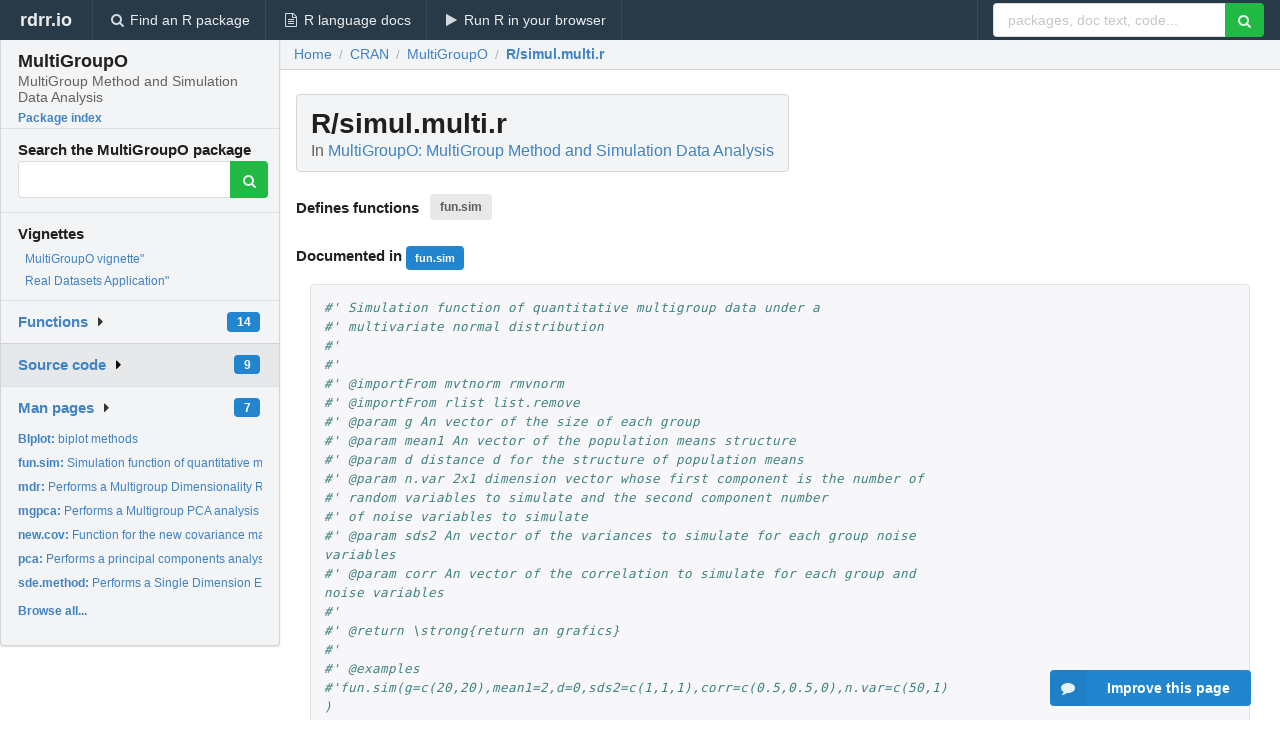

--- FILE ---
content_type: text/html; charset=utf-8
request_url: https://rdrr.io/cran/MultiGroupO/src/R/simul.multi.r
body_size: 53536
content:


<!DOCTYPE html>
<html lang="en">
  <head>
    <meta charset="utf-8">
    
    <script async src="https://www.googletagmanager.com/gtag/js?id=G-LRSBGK4Q35"></script>
<script>
  window.dataLayer = window.dataLayer || [];
  function gtag(){dataLayer.push(arguments);}
  gtag('js', new Date());

  gtag('config', 'G-LRSBGK4Q35');
</script>

    <meta http-equiv="X-UA-Compatible" content="IE=edge">
    <meta name="viewport" content="width=device-width, initial-scale=1, minimum-scale=1">
    <meta property="og:title" content="MultiGroupO source: R/simul.multi.r" />
    
      <meta name="description" content="R/simul.multi.r defines the following functions: fun.sim">
      <meta property="og:description" content="R/simul.multi.r defines the following functions: fun.sim"/>
    

    <link rel="icon" href="/favicon.ico">

    <link rel="canonical" href="https://rdrr.io/cran/MultiGroupO/src/R/simul.multi.r" />

    <link rel="search" type="application/opensearchdescription+xml" title="R Package Documentation" href="/opensearch.xml" />

    <!-- Hello from va2  -->

    <title>MultiGroupO source: R/simul.multi.r</title>

    <!-- HTML5 shim and Respond.js IE8 support of HTML5 elements and media queries -->
    <!--[if lt IE 9]>
      <script src="https://oss.maxcdn.com/html5shiv/3.7.2/html5shiv.min.js"></script>
      <script src="https://oss.maxcdn.com/respond/1.4.2/respond.min.js"></script>
    <![endif]-->

    
      
      
<link rel="stylesheet" href="/static/CACHE/css/dd7eaddf7db3.css" type="text/css" />

    

    
  <style>
    .hll { background-color: #ffffcc }
.pyg-c { color: #408080; font-style: italic } /* Comment */
.pyg-err { border: 1px solid #FF0000 } /* Error */
.pyg-k { color: #008000; font-weight: bold } /* Keyword */
.pyg-o { color: #666666 } /* Operator */
.pyg-ch { color: #408080; font-style: italic } /* Comment.Hashbang */
.pyg-cm { color: #408080; font-style: italic } /* Comment.Multiline */
.pyg-cp { color: #BC7A00 } /* Comment.Preproc */
.pyg-cpf { color: #408080; font-style: italic } /* Comment.PreprocFile */
.pyg-c1 { color: #408080; font-style: italic } /* Comment.Single */
.pyg-cs { color: #408080; font-style: italic } /* Comment.Special */
.pyg-gd { color: #A00000 } /* Generic.Deleted */
.pyg-ge { font-style: italic } /* Generic.Emph */
.pyg-gr { color: #FF0000 } /* Generic.Error */
.pyg-gh { color: #000080; font-weight: bold } /* Generic.Heading */
.pyg-gi { color: #00A000 } /* Generic.Inserted */
.pyg-go { color: #888888 } /* Generic.Output */
.pyg-gp { color: #000080; font-weight: bold } /* Generic.Prompt */
.pyg-gs { font-weight: bold } /* Generic.Strong */
.pyg-gu { color: #800080; font-weight: bold } /* Generic.Subheading */
.pyg-gt { color: #0044DD } /* Generic.Traceback */
.pyg-kc { color: #008000; font-weight: bold } /* Keyword.Constant */
.pyg-kd { color: #008000; font-weight: bold } /* Keyword.Declaration */
.pyg-kn { color: #008000; font-weight: bold } /* Keyword.Namespace */
.pyg-kp { color: #008000 } /* Keyword.Pseudo */
.pyg-kr { color: #008000; font-weight: bold } /* Keyword.Reserved */
.pyg-kt { color: #B00040 } /* Keyword.Type */
.pyg-m { color: #666666 } /* Literal.Number */
.pyg-s { color: #BA2121 } /* Literal.String */
.pyg-na { color: #7D9029 } /* Name.Attribute */
.pyg-nb { color: #008000 } /* Name.Builtin */
.pyg-nc { color: #0000FF; font-weight: bold } /* Name.Class */
.pyg-no { color: #880000 } /* Name.Constant */
.pyg-nd { color: #AA22FF } /* Name.Decorator */
.pyg-ni { color: #999999; font-weight: bold } /* Name.Entity */
.pyg-ne { color: #D2413A; font-weight: bold } /* Name.Exception */
.pyg-nf { color: #0000FF } /* Name.Function */
.pyg-nl { color: #A0A000 } /* Name.Label */
.pyg-nn { color: #0000FF; font-weight: bold } /* Name.Namespace */
.pyg-nt { color: #008000; font-weight: bold } /* Name.Tag */
.pyg-nv { color: #19177C } /* Name.Variable */
.pyg-ow { color: #AA22FF; font-weight: bold } /* Operator.Word */
.pyg-w { color: #bbbbbb } /* Text.Whitespace */
.pyg-mb { color: #666666 } /* Literal.Number.Bin */
.pyg-mf { color: #666666 } /* Literal.Number.Float */
.pyg-mh { color: #666666 } /* Literal.Number.Hex */
.pyg-mi { color: #666666 } /* Literal.Number.Integer */
.pyg-mo { color: #666666 } /* Literal.Number.Oct */
.pyg-sa { color: #BA2121 } /* Literal.String.Affix */
.pyg-sb { color: #BA2121 } /* Literal.String.Backtick */
.pyg-sc { color: #BA2121 } /* Literal.String.Char */
.pyg-dl { color: #BA2121 } /* Literal.String.Delimiter */
.pyg-sd { color: #BA2121; font-style: italic } /* Literal.String.Doc */
.pyg-s2 { color: #BA2121 } /* Literal.String.Double */
.pyg-se { color: #BB6622; font-weight: bold } /* Literal.String.Escape */
.pyg-sh { color: #BA2121 } /* Literal.String.Heredoc */
.pyg-si { color: #BB6688; font-weight: bold } /* Literal.String.Interpol */
.pyg-sx { color: #008000 } /* Literal.String.Other */
.pyg-sr { color: #BB6688 } /* Literal.String.Regex */
.pyg-s1 { color: #BA2121 } /* Literal.String.Single */
.pyg-ss { color: #19177C } /* Literal.String.Symbol */
.pyg-bp { color: #008000 } /* Name.Builtin.Pseudo */
.pyg-fm { color: #0000FF } /* Name.Function.Magic */
.pyg-vc { color: #19177C } /* Name.Variable.Class */
.pyg-vg { color: #19177C } /* Name.Variable.Global */
.pyg-vi { color: #19177C } /* Name.Variable.Instance */
.pyg-vm { color: #19177C } /* Name.Variable.Magic */
.pyg-il { color: #666666 } /* Literal.Number.Integer.Long */
  </style>


    
  </head>

  <body>
    <div class="ui darkblue top fixed inverted menu" role="navigation" itemscope itemtype="http://www.schema.org/SiteNavigationElement" style="height: 40px; z-index: 1000;">
      <a class="ui header item " href="/">rdrr.io<!-- <small>R Package Documentation</small>--></a>
      <a class='ui item ' href="/find/" itemprop="url"><i class='search icon'></i><span itemprop="name">Find an R package</span></a>
      <a class='ui item ' href="/r/" itemprop="url"><i class='file text outline icon'></i> <span itemprop="name">R language docs</span></a>
      <a class='ui item ' href="/snippets/" itemprop="url"><i class='play icon'></i> <span itemprop="name">Run R in your browser</span></a>

      <div class='right menu'>
        <form class='item' method='GET' action='/search'>
          <div class='ui right action input'>
            <input type='text' placeholder='packages, doc text, code...' size='24' name='q'>
            <button type="submit" class="ui green icon button"><i class='search icon'></i></button>
          </div>
        </form>
      </div>
    </div>

    
  



<div style='width: 280px; top: 24px; position: absolute;' class='ui vertical menu only-desktop bg-grey'>
  <a class='header  item' href='/cran/MultiGroupO/' style='padding-bottom: 4px'>
    <h3 class='ui header' style='margin-bottom: 4px'>
      MultiGroupO
      <div class='sub header'>MultiGroup Method and Simulation Data Analysis</div>
    </h3>
    <small style='padding: 0 0 16px 0px' class='fakelink'>Package index</small>
  </a>

  <form class='item' method='GET' action='/search'>
    <div class='sub header' style='margin-bottom: 4px'>Search the MultiGroupO package</div>
    <div class='ui action input' style='padding-right: 32px'>
      <input type='hidden' name='package' value='MultiGroupO'>
      <input type='hidden' name='repo' value='cran'>
      <input type='text' placeholder='' name='q'>
      <button type="submit" class="ui green icon button">
        <i class="search icon"></i>
      </button>
    </div>
  </form>

  
    <div class='header item' style='padding-bottom: 7px'>Vignettes</div>
    <small>
      <ul class='fakelist'>
        
          <li>
            <a href='/cran/MultiGroupO/f/vignettes/vignetteMult.Rmd'>
              MultiGroupO vignette&quot;
              
            </a>
          </li>
        
          <li>
            <a href='/cran/MultiGroupO/f/vignettes/datR.Rmd'>
              Real Datasets Application&quot;
              
            </a>
          </li>
        
      </ul>
    </small>
  

  <div class='ui floating dropdown item finder '>
  <b><a href='/cran/MultiGroupO/api/'>Functions</a></b> <div class='ui blue label'>14</div>
  <i class='caret right icon'></i>
  
  
  
</div>

  <div class='ui floating dropdown item finder active'>
  <b><a href='/cran/MultiGroupO/f/'>Source code</a></b> <div class='ui blue label'>9</div>
  <i class='caret right icon'></i>
  
  
  
</div>

  <div class='ui floating dropdown item finder '>
  <b><a href='/cran/MultiGroupO/man/'>Man pages</a></b> <div class='ui blue label'>7</div>
  <i class='caret right icon'></i>
  
    <small>
      <ul style='list-style-type: none; margin: 12px auto 0; line-height: 2.0; padding-left: 0px; padding-bottom: 8px;'>
        
          <li style='white-space: nowrap; text-overflow: clip; overflow: hidden;'><a href='/cran/MultiGroupO/man/BIplot.html'><b>BIplot: </b>biplot methods</a></li>
        
          <li style='white-space: nowrap; text-overflow: clip; overflow: hidden;'><a href='/cran/MultiGroupO/man/fun.sim.html'><b>fun.sim: </b>Simulation function of quantitative multigroup data under a...</a></li>
        
          <li style='white-space: nowrap; text-overflow: clip; overflow: hidden;'><a href='/cran/MultiGroupO/man/mdr.html'><b>mdr: </b>Performs a Multigroup Dimensionality Reduction (MDR) analysis...</a></li>
        
          <li style='white-space: nowrap; text-overflow: clip; overflow: hidden;'><a href='/cran/MultiGroupO/man/mgpca.html'><b>mgpca: </b>Performs a Multigroup PCA analysis in the given multigroup...</a></li>
        
          <li style='white-space: nowrap; text-overflow: clip; overflow: hidden;'><a href='/cran/MultiGroupO/man/new.cov.html'><b>new.cov: </b>Function for the new covariance matrix in the multigroup PCA...</a></li>
        
          <li style='white-space: nowrap; text-overflow: clip; overflow: hidden;'><a href='/cran/MultiGroupO/man/pca.html'><b>pca: </b>Performs a principal components analysis in the given data...</a></li>
        
          <li style='white-space: nowrap; text-overflow: clip; overflow: hidden;'><a href='/cran/MultiGroupO/man/sde.method.html'><b>sde.method: </b>Performs a Single Dimension Exploration (SDE) analysis in the...</a></li>
        
        <li style='padding-top: 4px; padding-bottom: 0;'><a href='/cran/MultiGroupO/man/'><b>Browse all...</b></a></li>
      </ul>
    </small>
  
  
  
</div>


  

  
</div>



  <div class='desktop-pad' id='body-content'>
    <div class='ui fluid container bc-row'>
      <div class='ui breadcrumb' itemscope itemtype="http://schema.org/BreadcrumbList">
        <a class='section' href="/">Home</a>

        <div class='divider'> / </div>

        <span itemprop="itemListElement" itemscope itemtype="http://schema.org/ListItem">
          <a class='section' itemscope itemtype="http://schema.org/Thing" itemprop="item" id="https://rdrr.io/all/cran/" href="/all/cran/">
            <span itemprop="name">CRAN</span>
          </a>
          <meta itemprop="position" content="1" />
        </span>

        <div class='divider'> / </div>

        <span itemprop="itemListElement" itemscope itemtype="http://schema.org/ListItem">
          <a class='section' itemscope itemtype="http://schema.org/Thing" itemprop="item" id="https://rdrr.io/cran/MultiGroupO/" href="/cran/MultiGroupO/">
            <span itemprop="name">MultiGroupO</span>
          </a>
          <meta itemprop="position" content="2" />
        </span>

        <div class='divider'> / </div>

        <span itemprop="itemListElement" itemscope itemtype="http://schema.org/ListItem" class="active section">
          <a class='active section' itemscope itemtype="http://schema.org/Thing" itemprop="item" id="https://rdrr.io/cran/MultiGroupO/src/R/simul.multi.r" href="https://rdrr.io/cran/MultiGroupO/src/R/simul.multi.r">
            <span itemprop="name">R/simul.multi.r</span>
          </a>
          <meta itemprop="position" content="3" />
        </span>
      </div>
    </div>

    <div class="ui fluid container" style='padding: 0px 16px'>
      
        <div class='only-desktop' style='float: right; width: 300px; height: 600px;'><ins class="adsbygoogle"
style="display:block;min-width:120px;max-width:300px;width:100%;height:600px"
data-ad-client="ca-pub-6535703173049909"
data-ad-slot="9724778181"
data-ad-format="vertical"></ins></div>
      
      <h1 class='ui block header fit-content'>R/simul.multi.r
        <div class='sub header'>In <a href='/cran/MultiGroupO/'>MultiGroupO: MultiGroup Method and Simulation Data Analysis</a>
      </h1>

      
        <h4 class='ui header'>
          Defines functions 
          
            <a class='ui label' href='#sym-fun.sim'>fun.sim</a> 
          
        </h4>
      

      
        <h4>
          Documented in 
          
            <a class='ui small blue label' href='/cran/MultiGroupO/man/fun.sim.html'>fun.sim</a> 
          
        </h4>
      

      <div class="highlight"><pre style="word-wrap: break-word; white-space: pre-wrap;"><span></span><span class="pyg-c1">#&#39; Simulation function of quantitative multigroup data under a</span>
<span class="pyg-c1">#&#39; multivariate normal distribution</span>
<span class="pyg-c1">#&#39;</span>
<span class="pyg-c1">#&#39;</span>
<span class="pyg-c1">#&#39; @importFrom mvtnorm rmvnorm</span>
<span class="pyg-c1">#&#39; @importFrom rlist list.remove</span>
<span class="pyg-c1">#&#39; @param g An vector of the size of each group</span>
<span class="pyg-c1">#&#39; @param mean1 An vector of the population means structure</span>
<span class="pyg-c1">#&#39; @param d distance d for the structure of population means</span>
<span class="pyg-c1">#&#39; @param n.var 2x1 dimension vector whose first component is the number of</span>
<span class="pyg-c1">#&#39; random variables to simulate and the second component number</span>
<span class="pyg-c1">#&#39; of noise variables to simulate</span>
<span class="pyg-c1">#&#39; @param sds2 An vector of the variances to simulate for each group noise variables</span>
<span class="pyg-c1">#&#39; @param corr An vector of the correlation to simulate for each group and noise variables</span>
<span class="pyg-c1">#&#39;</span>
<span class="pyg-c1">#&#39; @return \strong{return an grafics}</span>
<span class="pyg-c1">#&#39;</span>
<span class="pyg-c1">#&#39; @examples</span>
<span class="pyg-c1">#&#39;fun.sim(g=c(20,20),mean1=2,d=0,sds2=c(1,1,1),corr=c(0.5,0.5,0),n.var=c(50,1))</span>
<span class="pyg-c1">#&#39; @export</span>
<span class="pyg-c1">#&#39;</span>
<span class="pyg-n"><a id="sym-fun.sim" class="mini-popup" href="/cran/MultiGroupO/man/fun.sim.html" data-mini-url="/cran/MultiGroupO/man/fun.sim.minihtml">fun.sim</a></span><span class="pyg-o">&lt;-</span><span class="pyg-nf"><a id="sym-function" class="mini-popup" href="/r/base/function.html" data-mini-url="/r/base/function.minihtml">function</a></span><span class="pyg-p">(</span><span class="pyg-n">g</span><span class="pyg-p">,</span><span class="pyg-n">mean1</span><span class="pyg-p">,</span><span class="pyg-n">d</span><span class="pyg-p">,</span><span class="pyg-n">n.var</span><span class="pyg-p">,</span><span class="pyg-n">sds2</span><span class="pyg-p">,</span><span class="pyg-n">corr</span><span class="pyg-p">)</span>
<span class="pyg-p">{</span>
  <span class="pyg-n">means</span><span class="pyg-o">&lt;-</span><span class="pyg-nf"><a id="sym-vector" class="mini-popup" href="/r/base/vector.html" data-mini-url="/r/base/vector.minihtml">vector</a></span><span class="pyg-p">();</span>
  <span class="pyg-n">M</span><span class="pyg-o">&lt;-</span><span class="pyg-nf"><a id="sym-length" class="mini-popup" href="/r/base/length.html" data-mini-url="/r/base/length.minihtml">length</a></span><span class="pyg-p">(</span><span class="pyg-n">g</span><span class="pyg-p">)</span>
  <span class="pyg-n">x1</span><span class="pyg-o">&lt;-</span><span class="pyg-kc"><a id="sym-NULL" class="mini-popup" href="/r/base/NULL.html" data-mini-url="/r/base/NULL.minihtml">NULL</a></span>
  <span class="pyg-n">liscovar</span><span class="pyg-o">&lt;-</span><span class="pyg-nf"><a id="sym-vector" class="mini-popup" href="/r/base/vector.html" data-mini-url="/r/base/vector.minihtml">vector</a></span><span class="pyg-p">(</span><span class="pyg-s">&quot;list&quot;</span><span class="pyg-p">,</span> <span class="pyg-n">M</span><span class="pyg-p">)</span>
  <span class="pyg-n">mu</span><span class="pyg-o">&lt;-</span><span class="pyg-kc"><a id="sym-NULL" class="mini-popup" href="/r/base/NULL.html" data-mini-url="/r/base/NULL.minihtml">NULL</a></span>
  <span class="pyg-n">lisx</span><span class="pyg-o">&lt;-</span><span class="pyg-kc"><a id="sym-NULL" class="mini-popup" href="/r/base/NULL.html" data-mini-url="/r/base/NULL.minihtml">NULL</a></span>
  <span class="pyg-n">mu2</span><span class="pyg-o">&lt;-</span><span class="pyg-kc"><a id="sym-NULL" class="mini-popup" href="/r/base/NULL.html" data-mini-url="/r/base/NULL.minihtml">NULL</a></span>

  <span class="pyg-nf"><a id="sym-for" class="mini-popup" href="/r/base/Control.html" data-mini-url="/r/base/Control.minihtml">for</a></span><span class="pyg-p">(</span><span class="pyg-n">j</span> <span class="pyg-n"><a id="sym-in" class="mini-popup" href="/r/base/Control.html" data-mini-url="/r/base/Control.minihtml">in</a></span> <span class="pyg-m">1</span><span class="pyg-o">:</span><span class="pyg-nf"><a id="sym-length" class="mini-popup" href="/r/base/length.html" data-mini-url="/r/base/length.minihtml">length</a></span><span class="pyg-p">(</span><span class="pyg-n">g</span><span class="pyg-p">))</span>
  <span class="pyg-p">{</span>
    <span class="pyg-nf"><a id="sym-if" class="mini-popup" href="/r/base/Control.html" data-mini-url="/r/base/Control.minihtml">if</a></span><span class="pyg-p">(</span><span class="pyg-n">j</span><span class="pyg-o">==</span><span class="pyg-m">1</span><span class="pyg-p">)</span>
    <span class="pyg-p">{</span>
      <span class="pyg-n">means[j]</span><span class="pyg-o">&lt;-</span><span class="pyg-n">mean1</span>
    <span class="pyg-p">}</span>
    <span class="pyg-n"><a id="sym-else" class="mini-popup" href="/r/base/Control.html" data-mini-url="/r/base/Control.minihtml">else</a></span><span class="pyg-p">{</span>
      <span class="pyg-n">means[j]</span><span class="pyg-o">&lt;-</span><span class="pyg-n">mean1</span><span class="pyg-o">+</span><span class="pyg-p">(</span><span class="pyg-n">j</span><span class="pyg-m">-1</span><span class="pyg-p">)</span><span class="pyg-o">*</span><span class="pyg-n">d</span>
    <span class="pyg-p">}</span>
  <span class="pyg-p">}</span>
  <span class="pyg-n">means</span><span class="pyg-o">&lt;-</span><span class="pyg-nf"><a id="sym-c" class="mini-popup" href="/r/base/c.html" data-mini-url="/r/base/c.minihtml">c</a></span><span class="pyg-p">(</span><span class="pyg-n">means</span><span class="pyg-p">,</span><span class="pyg-m">0</span><span class="pyg-p">)</span>


  <span class="pyg-nf"><a id="sym-for" class="mini-popup" href="/r/base/Control.html" data-mini-url="/r/base/Control.minihtml">for</a></span><span class="pyg-p">(</span><span class="pyg-n">i</span> <span class="pyg-n"><a id="sym-in" class="mini-popup" href="/r/base/Control.html" data-mini-url="/r/base/Control.minihtml">in</a></span> <span class="pyg-m">1</span><span class="pyg-o">:</span><span class="pyg-p">(</span><span class="pyg-nf"><a id="sym-length" class="mini-popup" href="/r/base/length.html" data-mini-url="/r/base/length.minihtml">length</a></span><span class="pyg-p">(</span><span class="pyg-n">g</span><span class="pyg-p">)</span><span class="pyg-m">+1</span><span class="pyg-p">))</span>
  <span class="pyg-p">{</span>
    <span class="pyg-nf"><a id="sym-if" class="mini-popup" href="/r/base/Control.html" data-mini-url="/r/base/Control.minihtml">if</a></span><span class="pyg-p">(</span><span class="pyg-n">i</span><span class="pyg-o">&lt;=</span><span class="pyg-nf"><a id="sym-length" class="mini-popup" href="/r/base/length.html" data-mini-url="/r/base/length.minihtml">length</a></span><span class="pyg-p">(</span><span class="pyg-n">g</span><span class="pyg-p">)){</span>
      <span class="pyg-n">covar</span><span class="pyg-o">=</span><span class="pyg-nf"><a id="sym-matrix" class="mini-popup" href="/r/base/matrix.html" data-mini-url="/r/base/matrix.minihtml">matrix</a></span><span class="pyg-p">(</span><span class="pyg-kc"><a id="sym-NA" class="mini-popup" href="/r/base/NA.html" data-mini-url="/r/base/NA.minihtml">NA</a></span><span class="pyg-p">,</span> <span class="pyg-n"><a id="sym-nrow" class="mini-popup" href="/r/base/nrow.html" data-mini-url="/r/base/nrow.minihtml">nrow</a></span><span class="pyg-o">=</span><span class="pyg-n">n.var[1]</span><span class="pyg-p">,</span> <span class="pyg-n"><a id="sym-ncol" class="mini-popup" href="/r/base/nrow.html" data-mini-url="/r/base/nrow.minihtml">ncol</a></span><span class="pyg-o">=</span><span class="pyg-n">n.var[1]</span><span class="pyg-p">,</span> <span class="pyg-n">byrow</span><span class="pyg-o">=</span><span class="pyg-kc"><a id="sym-FALSE" class="mini-popup" href="/r/base/logical.html" data-mini-url="/r/base/logical.minihtml">FALSE</a></span><span class="pyg-p">)</span>
      <span class="pyg-n">covar</span><span class="pyg-nf">[lower.tri</span><span class="pyg-p">(</span><span class="pyg-n">covar</span><span class="pyg-p">,</span><span class="pyg-n"><a id="sym-diag" class="mini-popup" href="/r/base/diag.html" data-mini-url="/r/base/diag.minihtml">diag</a></span><span class="pyg-o">=</span><span class="pyg-bp">F</span><span class="pyg-p">)</span><span class="pyg-n">]</span><span class="pyg-o">&lt;-</span><span class="pyg-n">corr[i]</span><span class="pyg-o">*</span><span class="pyg-nf"><a id="sym-sqrt" class="mini-popup" href="/r/base/MathFun.html" data-mini-url="/r/base/MathFun.minihtml">sqrt</a></span><span class="pyg-p">(</span><span class="pyg-n">sds2[i]</span><span class="pyg-o">*</span><span class="pyg-n">sds2[i]</span><span class="pyg-p">)</span>
      <span class="pyg-n">covar</span><span class="pyg-nf">[upper.tri</span><span class="pyg-p">(</span><span class="pyg-n">covar</span><span class="pyg-p">)</span><span class="pyg-n">]</span><span class="pyg-o">&lt;-</span><span class="pyg-n">corr[i]</span><span class="pyg-o">*</span><span class="pyg-nf"><a id="sym-sqrt" class="mini-popup" href="/r/base/MathFun.html" data-mini-url="/r/base/MathFun.minihtml">sqrt</a></span><span class="pyg-p">(</span><span class="pyg-n">sds2[i]</span><span class="pyg-o">*</span><span class="pyg-n">sds2[i]</span><span class="pyg-p">)</span>
      <span class="pyg-nf"><a id="sym-diag" class="mini-popup" href="/r/base/diag.html" data-mini-url="/r/base/diag.minihtml">diag</a></span><span class="pyg-p">(</span><span class="pyg-n">covar</span><span class="pyg-p">)</span><span class="pyg-o">&lt;-</span><span class="pyg-nf"><a id="sym-sqrt" class="mini-popup" href="/r/base/MathFun.html" data-mini-url="/r/base/MathFun.minihtml">sqrt</a></span><span class="pyg-p">(</span><span class="pyg-n">sds2[i]</span><span class="pyg-o">*</span><span class="pyg-n">sds2[i]</span><span class="pyg-p">)</span>
      <span class="pyg-n">liscovar<a id="sym-[" class="mini-popup" href="/r/base/Extract.html" data-mini-url="/r/base/Extract.minihtml">[</a>[i]]</span><span class="pyg-o">&lt;-</span><span class="pyg-n">covar</span>


      <span class="pyg-nf"><a id="sym-if" class="mini-popup" href="/r/base/Control.html" data-mini-url="/r/base/Control.minihtml">if</a></span><span class="pyg-p">(</span><span class="pyg-n">i</span><span class="pyg-o">==</span><span class="pyg-m">1</span><span class="pyg-p">){</span>
        <span class="pyg-n">mu<a id="sym-[" class="mini-popup" href="/r/base/Extract.html" data-mini-url="/r/base/Extract.minihtml">[</a>[i]]</span><span class="pyg-o">&lt;-</span> <span class="pyg-nf"><a id="sym-seq" class="mini-popup" href="/r/base/seq.html" data-mini-url="/r/base/seq.minihtml">seq</a></span><span class="pyg-p">(</span><span class="pyg-n">from</span> <span class="pyg-o">=</span><span class="pyg-n">means[i]</span><span class="pyg-p">,</span><span class="pyg-n">to</span><span class="pyg-o">=</span><span class="pyg-n">means[i]</span><span class="pyg-m">+2</span><span class="pyg-p">,</span><span class="pyg-n"><a id="sym-length" class="mini-popup" href="/r/base/length.html" data-mini-url="/r/base/length.minihtml">length</a></span><span class="pyg-o">=</span><span class="pyg-n">n.var[1]</span><span class="pyg-p">)</span>
        <span class="pyg-n">x1<a id="sym-[" class="mini-popup" href="/r/base/Extract.html" data-mini-url="/r/base/Extract.minihtml">[</a>[i]]</span> <span class="pyg-o">&lt;-</span> <span class="pyg-nf">rmvnorm</span><span class="pyg-p">(</span><span class="pyg-n">g[i]</span><span class="pyg-p">,</span> <span class="pyg-n"><a id="sym-mean" class="mini-popup" href="/r/base/mean.html" data-mini-url="/r/base/mean.minihtml">mean</a></span> <span class="pyg-o">=</span><span class="pyg-n">mu<a id="sym-[" class="mini-popup" href="/r/base/Extract.html" data-mini-url="/r/base/Extract.minihtml">[</a>[i]]</span><span class="pyg-p">,</span><span class="pyg-n"><a id="sym-sigma" class="mini-popup" href="/r/stats/sigma.html" data-mini-url="/r/stats/sigma.minihtml">sigma</a></span><span class="pyg-o">=</span><span class="pyg-n">liscovar<a id="sym-[" class="mini-popup" href="/r/base/Extract.html" data-mini-url="/r/base/Extract.minihtml">[</a>[i]]</span><span class="pyg-p">)</span>
      <span class="pyg-p">}</span>
      <span class="pyg-n"><a id="sym-else" class="mini-popup" href="/r/base/Control.html" data-mini-url="/r/base/Control.minihtml">else</a></span> <span class="pyg-nf"><a id="sym-if" class="mini-popup" href="/r/base/Control.html" data-mini-url="/r/base/Control.minihtml">if</a></span><span class="pyg-p">(</span><span class="pyg-n">i</span><span class="pyg-o">==</span><span class="pyg-m">2</span><span class="pyg-p">){</span>
        <span class="pyg-n">mu<a id="sym-[" class="mini-popup" href="/r/base/Extract.html" data-mini-url="/r/base/Extract.minihtml">[</a>[i]]</span><span class="pyg-o">&lt;-</span> <span class="pyg-nf"><a id="sym-seq" class="mini-popup" href="/r/base/seq.html" data-mini-url="/r/base/seq.minihtml">seq</a></span><span class="pyg-p">(</span><span class="pyg-n">from</span> <span class="pyg-o">=</span><span class="pyg-n">means[i]</span><span class="pyg-p">,</span><span class="pyg-n">to</span><span class="pyg-o">=</span><span class="pyg-n">means[i]</span><span class="pyg-m">+2</span><span class="pyg-p">,</span><span class="pyg-n"><a id="sym-length" class="mini-popup" href="/r/base/length.html" data-mini-url="/r/base/length.minihtml">length</a></span><span class="pyg-o">=</span><span class="pyg-n">n.var[1]</span><span class="pyg-p">)</span>
        <span class="pyg-n">x1<a id="sym-[" class="mini-popup" href="/r/base/Extract.html" data-mini-url="/r/base/Extract.minihtml">[</a>[i]]</span> <span class="pyg-o">&lt;-</span> <span class="pyg-nf">rmvnorm</span><span class="pyg-p">(</span><span class="pyg-n">g[i]</span><span class="pyg-p">,</span> <span class="pyg-n"><a id="sym-mean" class="mini-popup" href="/r/base/mean.html" data-mini-url="/r/base/mean.minihtml">mean</a></span> <span class="pyg-o">=</span><span class="pyg-n">mu<a id="sym-[" class="mini-popup" href="/r/base/Extract.html" data-mini-url="/r/base/Extract.minihtml">[</a>[i]]</span><span class="pyg-p">,</span><span class="pyg-n"><a id="sym-sigma" class="mini-popup" href="/r/stats/sigma.html" data-mini-url="/r/stats/sigma.minihtml">sigma</a></span><span class="pyg-o">=</span><span class="pyg-n">liscovar<a id="sym-[" class="mini-popup" href="/r/base/Extract.html" data-mini-url="/r/base/Extract.minihtml">[</a>[i]]</span><span class="pyg-p">)</span>
      <span class="pyg-p">}</span>
      <span class="pyg-n"><a id="sym-else" class="mini-popup" href="/r/base/Control.html" data-mini-url="/r/base/Control.minihtml">else</a></span> <span class="pyg-nf"><a id="sym-if" class="mini-popup" href="/r/base/Control.html" data-mini-url="/r/base/Control.minihtml">if</a></span><span class="pyg-p">(</span><span class="pyg-n">i</span><span class="pyg-o">==</span><span class="pyg-m">3</span><span class="pyg-p">){</span>
        <span class="pyg-n">mu<a id="sym-[" class="mini-popup" href="/r/base/Extract.html" data-mini-url="/r/base/Extract.minihtml">[</a>[i]]</span><span class="pyg-o">&lt;-</span> <span class="pyg-nf"><a id="sym-seq" class="mini-popup" href="/r/base/seq.html" data-mini-url="/r/base/seq.minihtml">seq</a></span><span class="pyg-p">(</span><span class="pyg-n">from</span> <span class="pyg-o">=</span><span class="pyg-n">means[i]</span><span class="pyg-p">,</span><span class="pyg-n">to</span><span class="pyg-o">=</span><span class="pyg-n">means[i]</span><span class="pyg-m">+2</span><span class="pyg-p">,</span><span class="pyg-n"><a id="sym-length" class="mini-popup" href="/r/base/length.html" data-mini-url="/r/base/length.minihtml">length</a></span><span class="pyg-o">=</span><span class="pyg-n">n.var[1]</span><span class="pyg-p">)</span>
        <span class="pyg-n">x1<a id="sym-[" class="mini-popup" href="/r/base/Extract.html" data-mini-url="/r/base/Extract.minihtml">[</a>[i]]</span> <span class="pyg-o">&lt;-</span> <span class="pyg-nf">rmvnorm</span><span class="pyg-p">(</span><span class="pyg-n">g[i]</span><span class="pyg-p">,</span> <span class="pyg-n"><a id="sym-mean" class="mini-popup" href="/r/base/mean.html" data-mini-url="/r/base/mean.minihtml">mean</a></span> <span class="pyg-o">=</span><span class="pyg-n">mu<a id="sym-[" class="mini-popup" href="/r/base/Extract.html" data-mini-url="/r/base/Extract.minihtml">[</a>[i]]</span><span class="pyg-p">,</span><span class="pyg-n"><a id="sym-sigma" class="mini-popup" href="/r/stats/sigma.html" data-mini-url="/r/stats/sigma.minihtml">sigma</a></span><span class="pyg-o">=</span><span class="pyg-n">liscovar<a id="sym-[" class="mini-popup" href="/r/base/Extract.html" data-mini-url="/r/base/Extract.minihtml">[</a>[i]]</span><span class="pyg-p">)</span>
      <span class="pyg-p">}</span>
      <span class="pyg-n"><a id="sym-else" class="mini-popup" href="/r/base/Control.html" data-mini-url="/r/base/Control.minihtml">else</a></span> <span class="pyg-nf"><a id="sym-if" class="mini-popup" href="/r/base/Control.html" data-mini-url="/r/base/Control.minihtml">if</a></span><span class="pyg-p">(</span><span class="pyg-n">i</span><span class="pyg-o">==</span><span class="pyg-m">4</span><span class="pyg-p">){</span>
        <span class="pyg-n">mu<a id="sym-[" class="mini-popup" href="/r/base/Extract.html" data-mini-url="/r/base/Extract.minihtml">[</a>[i]]</span><span class="pyg-o">&lt;-</span> <span class="pyg-nf"><a id="sym-seq" class="mini-popup" href="/r/base/seq.html" data-mini-url="/r/base/seq.minihtml">seq</a></span><span class="pyg-p">(</span><span class="pyg-n">from</span> <span class="pyg-o">=</span><span class="pyg-n">means[i]</span><span class="pyg-p">,</span><span class="pyg-n">to</span><span class="pyg-o">=</span><span class="pyg-n">means[i]</span><span class="pyg-m">+2</span><span class="pyg-p">,</span><span class="pyg-n"><a id="sym-length" class="mini-popup" href="/r/base/length.html" data-mini-url="/r/base/length.minihtml">length</a></span><span class="pyg-o">=</span><span class="pyg-n">n.var[1]</span><span class="pyg-p">)</span>
        <span class="pyg-n">x1<a id="sym-[" class="mini-popup" href="/r/base/Extract.html" data-mini-url="/r/base/Extract.minihtml">[</a>[i]]</span> <span class="pyg-o">&lt;-</span> <span class="pyg-nf">rmvnorm</span><span class="pyg-p">(</span><span class="pyg-n">g[i]</span><span class="pyg-p">,</span> <span class="pyg-n"><a id="sym-mean" class="mini-popup" href="/r/base/mean.html" data-mini-url="/r/base/mean.minihtml">mean</a></span> <span class="pyg-o">=</span><span class="pyg-n">mu<a id="sym-[" class="mini-popup" href="/r/base/Extract.html" data-mini-url="/r/base/Extract.minihtml">[</a>[i]]</span><span class="pyg-p">,</span><span class="pyg-n"><a id="sym-sigma" class="mini-popup" href="/r/stats/sigma.html" data-mini-url="/r/stats/sigma.minihtml">sigma</a></span><span class="pyg-o">=</span><span class="pyg-n">liscovar<a id="sym-[" class="mini-popup" href="/r/base/Extract.html" data-mini-url="/r/base/Extract.minihtml">[</a>[i]]</span><span class="pyg-p">)</span>
      <span class="pyg-p">}</span>
      <span class="pyg-n"><a id="sym-else" class="mini-popup" href="/r/base/Control.html" data-mini-url="/r/base/Control.minihtml">else</a></span> <span class="pyg-nf"><a id="sym-if" class="mini-popup" href="/r/base/Control.html" data-mini-url="/r/base/Control.minihtml">if</a></span><span class="pyg-p">(</span><span class="pyg-n">i</span><span class="pyg-o">==</span><span class="pyg-m">5</span><span class="pyg-p">){</span>
        <span class="pyg-n">mu<a id="sym-[" class="mini-popup" href="/r/base/Extract.html" data-mini-url="/r/base/Extract.minihtml">[</a>[i]]</span><span class="pyg-o">&lt;-</span> <span class="pyg-nf"><a id="sym-seq" class="mini-popup" href="/r/base/seq.html" data-mini-url="/r/base/seq.minihtml">seq</a></span><span class="pyg-p">(</span><span class="pyg-n">from</span> <span class="pyg-o">=</span><span class="pyg-n">means[i]</span><span class="pyg-p">,</span><span class="pyg-n">to</span><span class="pyg-o">=</span><span class="pyg-n">means[i]</span><span class="pyg-m">+2</span><span class="pyg-p">,</span><span class="pyg-n"><a id="sym-length" class="mini-popup" href="/r/base/length.html" data-mini-url="/r/base/length.minihtml">length</a></span><span class="pyg-o">=</span><span class="pyg-n">n.var[1]</span><span class="pyg-p">)</span>
        <span class="pyg-n">x1<a id="sym-[" class="mini-popup" href="/r/base/Extract.html" data-mini-url="/r/base/Extract.minihtml">[</a>[i]]</span> <span class="pyg-o">&lt;-</span> <span class="pyg-nf">rmvnorm</span><span class="pyg-p">(</span><span class="pyg-n">g[i]</span><span class="pyg-p">,</span> <span class="pyg-n"><a id="sym-mean" class="mini-popup" href="/r/base/mean.html" data-mini-url="/r/base/mean.minihtml">mean</a></span> <span class="pyg-o">=</span><span class="pyg-n">mu<a id="sym-[" class="mini-popup" href="/r/base/Extract.html" data-mini-url="/r/base/Extract.minihtml">[</a>[i]]</span><span class="pyg-p">,</span><span class="pyg-n"><a id="sym-sigma" class="mini-popup" href="/r/stats/sigma.html" data-mini-url="/r/stats/sigma.minihtml">sigma</a></span><span class="pyg-o">=</span><span class="pyg-n">liscovar<a id="sym-[" class="mini-popup" href="/r/base/Extract.html" data-mini-url="/r/base/Extract.minihtml">[</a>[i]]</span><span class="pyg-p">)</span>
      <span class="pyg-p">}</span>

      <span class="pyg-c1">#mu[[i]]&lt;- rep(means[i],n.var[1])</span>
      <span class="pyg-c1">#x1[[i]] &lt;- rmvnorm(g[i], mean =mu[[i]],sigma=liscovar[[i]])</span>

    <span class="pyg-p">}</span>
    <span class="pyg-n"><a id="sym-else" class="mini-popup" href="/r/base/Control.html" data-mini-url="/r/base/Control.minihtml">else</a></span><span class="pyg-p">{</span>

      <span class="pyg-n">covar</span><span class="pyg-o">=</span><span class="pyg-nf"><a id="sym-matrix" class="mini-popup" href="/r/base/matrix.html" data-mini-url="/r/base/matrix.minihtml">matrix</a></span><span class="pyg-p">(</span><span class="pyg-kc"><a id="sym-NA" class="mini-popup" href="/r/base/NA.html" data-mini-url="/r/base/NA.minihtml">NA</a></span><span class="pyg-p">,</span> <span class="pyg-n"><a id="sym-nrow" class="mini-popup" href="/r/base/nrow.html" data-mini-url="/r/base/nrow.minihtml">nrow</a></span><span class="pyg-o">=</span><span class="pyg-n">n.var[2]</span><span class="pyg-p">,</span> <span class="pyg-n"><a id="sym-ncol" class="mini-popup" href="/r/base/nrow.html" data-mini-url="/r/base/nrow.minihtml">ncol</a></span><span class="pyg-o">=</span><span class="pyg-n">n.var[2]</span><span class="pyg-p">,</span> <span class="pyg-n">byrow</span><span class="pyg-o">=</span><span class="pyg-kc"><a id="sym-FALSE" class="mini-popup" href="/r/base/logical.html" data-mini-url="/r/base/logical.minihtml">FALSE</a></span><span class="pyg-p">)</span>
      <span class="pyg-n">covar</span><span class="pyg-nf">[lower.tri</span><span class="pyg-p">(</span><span class="pyg-n">covar</span><span class="pyg-p">,</span><span class="pyg-n"><a id="sym-diag" class="mini-popup" href="/r/base/diag.html" data-mini-url="/r/base/diag.minihtml">diag</a></span><span class="pyg-o">=</span><span class="pyg-bp">F</span><span class="pyg-p">)</span><span class="pyg-n">]</span><span class="pyg-o">&lt;-</span><span class="pyg-n">corr[i]</span><span class="pyg-o">*</span><span class="pyg-nf"><a id="sym-sqrt" class="mini-popup" href="/r/base/MathFun.html" data-mini-url="/r/base/MathFun.minihtml">sqrt</a></span><span class="pyg-p">(</span><span class="pyg-n">sds2[i]</span><span class="pyg-o">*</span><span class="pyg-n">sds2[i]</span><span class="pyg-p">)</span>
      <span class="pyg-n">covar</span><span class="pyg-nf">[upper.tri</span><span class="pyg-p">(</span><span class="pyg-n">covar</span><span class="pyg-p">)</span><span class="pyg-n">]</span><span class="pyg-o">&lt;-</span><span class="pyg-n">corr[i]</span><span class="pyg-o">*</span><span class="pyg-nf"><a id="sym-sqrt" class="mini-popup" href="/r/base/MathFun.html" data-mini-url="/r/base/MathFun.minihtml">sqrt</a></span><span class="pyg-p">(</span><span class="pyg-n">sds2[i]</span><span class="pyg-o">*</span><span class="pyg-n">sds2[i]</span><span class="pyg-p">)</span>
      <span class="pyg-nf"><a id="sym-diag" class="mini-popup" href="/r/base/diag.html" data-mini-url="/r/base/diag.minihtml">diag</a></span><span class="pyg-p">(</span><span class="pyg-n">covar</span><span class="pyg-p">)</span><span class="pyg-o">&lt;-</span><span class="pyg-nf"><a id="sym-sqrt" class="mini-popup" href="/r/base/MathFun.html" data-mini-url="/r/base/MathFun.minihtml">sqrt</a></span><span class="pyg-p">(</span><span class="pyg-n">sds2[i]</span><span class="pyg-o">*</span><span class="pyg-n">sds2[i]</span><span class="pyg-p">)</span>
      <span class="pyg-n">mu2</span><span class="pyg-o">&lt;-</span><span class="pyg-nf"><a id="sym-rep" class="mini-popup" href="/r/base/rep.html" data-mini-url="/r/base/rep.minihtml">rep</a></span><span class="pyg-p">(</span><span class="pyg-n">means[i]</span><span class="pyg-p">,</span><span class="pyg-n">n.var[2]</span><span class="pyg-p">)</span>
      <span class="pyg-n">x1<a id="sym-[" class="mini-popup" href="/r/base/Extract.html" data-mini-url="/r/base/Extract.minihtml">[</a>[i]]</span> <span class="pyg-o">&lt;-</span> <span class="pyg-nf">rmvnorm</span><span class="pyg-p">(</span><span class="pyg-nf"><a id="sym-sum" class="mini-popup" href="/r/base/sum.html" data-mini-url="/r/base/sum.minihtml">sum</a></span><span class="pyg-p">(</span><span class="pyg-n">g</span><span class="pyg-p">),</span> <span class="pyg-n"><a id="sym-mean" class="mini-popup" href="/r/base/mean.html" data-mini-url="/r/base/mean.minihtml">mean</a></span> <span class="pyg-o">=</span> <span class="pyg-n">mu2</span><span class="pyg-p">,</span><span class="pyg-n"><a id="sym-sigma" class="mini-popup" href="/r/stats/sigma.html" data-mini-url="/r/stats/sigma.minihtml">sigma</a></span><span class="pyg-o">=</span><span class="pyg-n">covar</span><span class="pyg-p">)</span>
    <span class="pyg-p">}</span>
  <span class="pyg-p">}</span>

  <span class="pyg-n">x2</span><span class="pyg-o">&lt;-</span><span class="pyg-nf">list.remove</span><span class="pyg-p">(</span><span class="pyg-n">x1</span><span class="pyg-p">,</span><span class="pyg-nf"><a id="sym-c" class="mini-popup" href="/r/base/c.html" data-mini-url="/r/base/c.minihtml">c</a></span><span class="pyg-p">(</span><span class="pyg-nf"><a id="sym-length" class="mini-popup" href="/r/base/length.html" data-mini-url="/r/base/length.minihtml">length</a></span><span class="pyg-p">(</span><span class="pyg-n">g</span><span class="pyg-p">)</span><span class="pyg-m">+1</span><span class="pyg-p">))</span>
  <span class="pyg-n">grp</span> <span class="pyg-o">&lt;-</span> <span class="pyg-nf"><a id="sym-factor" class="mini-popup" href="/r/base/factor.html" data-mini-url="/r/base/factor.minihtml">factor</a></span><span class="pyg-p">(</span><span class="pyg-nf"><a id="sym-rep" class="mini-popup" href="/r/base/rep.html" data-mini-url="/r/base/rep.minihtml">rep</a></span><span class="pyg-p">(</span><span class="pyg-kc"><a id="sym-LETTERS" class="mini-popup" href="/r/base/Constants.html" data-mini-url="/r/base/Constants.minihtml">LETTERS</a></span><span class="pyg-n">[1</span><span class="pyg-o">:</span><span class="pyg-nf"><a id="sym-length" class="mini-popup" href="/r/base/length.html" data-mini-url="/r/base/length.minihtml">length</a></span><span class="pyg-p">(</span><span class="pyg-n">g</span><span class="pyg-p">)</span><span class="pyg-n">]</span><span class="pyg-p">,</span><span class="pyg-n">g</span><span class="pyg-p">))</span>
  <span class="pyg-n">output</span> <span class="pyg-o">&lt;-</span> <span class="pyg-nf"><a id="sym-do.call" class="mini-popup" href="/r/base/do.call.html" data-mini-url="/r/base/do.call.minihtml">do.call</a></span><span class="pyg-p">(</span><span class="pyg-n"><a id="sym-rbind" class="mini-popup" href="/r/base/cbind.html" data-mini-url="/r/base/cbind.minihtml">rbind</a></span><span class="pyg-p">,</span><span class="pyg-nf"><a id="sym-lapply" class="mini-popup" href="/r/base/lapply.html" data-mini-url="/r/base/lapply.minihtml">lapply</a></span><span class="pyg-p">(</span><span class="pyg-n">x2</span><span class="pyg-p">,</span><span class="pyg-n"><a id="sym-matrix" class="mini-popup" href="/r/base/matrix.html" data-mini-url="/r/base/matrix.minihtml">matrix</a></span><span class="pyg-p">,</span><span class="pyg-n"><a id="sym-ncol" class="mini-popup" href="/r/base/nrow.html" data-mini-url="/r/base/nrow.minihtml">ncol</a></span><span class="pyg-o">=</span><span class="pyg-n">n.var[1]</span><span class="pyg-p">,</span><span class="pyg-n">byrow</span><span class="pyg-o">=</span><span class="pyg-bp">F</span><span class="pyg-p">))</span>
  <span class="pyg-n">x3</span><span class="pyg-o">&lt;-</span><span class="pyg-n">x1<a id="sym-[" class="mini-popup" href="/r/base/Extract.html" data-mini-url="/r/base/Extract.minihtml">[</a></span><span class="pyg-nf">[length</span><span class="pyg-p">(</span><span class="pyg-n">g</span><span class="pyg-p">)</span><span class="pyg-m">+1</span><span class="pyg-n">]]</span>
  <span class="pyg-n">x4</span><span class="pyg-o">&lt;-</span><span class="pyg-nf"><a id="sym-as.data.frame" class="mini-popup" href="/r/base/as.data.frame.html" data-mini-url="/r/base/as.data.frame.minihtml">as.data.frame</a></span><span class="pyg-p">(</span><span class="pyg-nf"><a id="sym-cbind" class="mini-popup" href="/r/base/cbind.html" data-mini-url="/r/base/cbind.minihtml">cbind</a></span><span class="pyg-p">(</span><span class="pyg-n">output</span><span class="pyg-p">,</span><span class="pyg-n">x3</span><span class="pyg-p">,</span><span class="pyg-n">grp</span><span class="pyg-p">))</span>

  <span class="pyg-nf"><a id="sym-for" class="mini-popup" href="/r/base/Control.html" data-mini-url="/r/base/Control.minihtml">for</a></span><span class="pyg-p">(</span><span class="pyg-n">i</span> <span class="pyg-n"><a id="sym-in" class="mini-popup" href="/r/base/Control.html" data-mini-url="/r/base/Control.minihtml">in</a></span> <span class="pyg-m">1</span><span class="pyg-o">:</span><span class="pyg-nf"><a id="sym-length" class="mini-popup" href="/r/base/length.html" data-mini-url="/r/base/length.minihtml">length</a></span><span class="pyg-p">(</span><span class="pyg-n">g</span><span class="pyg-p">)){</span>
    <span class="pyg-n">lisx<a id="sym-[" class="mini-popup" href="/r/base/Extract.html" data-mini-url="/r/base/Extract.minihtml">[</a>[i]]</span><span class="pyg-o">&lt;-</span> <span class="pyg-nf"><a id="sym-subset" class="mini-popup" href="/r/base/subset.html" data-mini-url="/r/base/subset.minihtml">subset</a></span><span class="pyg-p">(</span><span class="pyg-n">x4</span><span class="pyg-p">,</span><span class="pyg-n">x4</span><span class="pyg-o">$</span><span class="pyg-n">grp</span><span class="pyg-o">==</span><span class="pyg-n">i</span><span class="pyg-p">,</span> <span class="pyg-n">select</span><span class="pyg-o">=-</span><span class="pyg-n">grp</span><span class="pyg-p">)</span>
  <span class="pyg-p">}</span>

  <span class="pyg-nf"><a id="sym-return" class="mini-popup" href="/r/base/function.html" data-mini-url="/r/base/function.minihtml">return</a></span><span class="pyg-p">(</span><span class="pyg-nf"><a id="sym-list" class="mini-popup" href="/r/base/list.html" data-mini-url="/r/base/list.minihtml">list</a></span><span class="pyg-p">(</span><span class="pyg-n">lisx</span><span class="pyg-o">=</span><span class="pyg-n">lisx</span><span class="pyg-p">,</span><span class="pyg-n">grp</span><span class="pyg-o">=</span><span class="pyg-nf"><a id="sym-as.factor" class="mini-popup" href="/r/base/factor.html" data-mini-url="/r/base/factor.minihtml">as.factor</a></span><span class="pyg-p">(</span><span class="pyg-nf"><a id="sym-as.numeric" class="mini-popup" href="/r/base/numeric.html" data-mini-url="/r/base/numeric.minihtml">as.numeric</a></span><span class="pyg-p">(</span><span class="pyg-n">grp</span><span class="pyg-p">)),</span><span class="pyg-n">x</span><span class="pyg-o">=</span><span class="pyg-nf"><a id="sym-data.frame" class="mini-popup" href="/r/base/data.frame.html" data-mini-url="/r/base/data.frame.minihtml">data.frame</a></span><span class="pyg-p">(</span><span class="pyg-n">x4</span><span class="pyg-p">),</span><span class="pyg-n">mu</span><span class="pyg-o">=</span><span class="pyg-n">mu</span><span class="pyg-p">,</span><span class="pyg-n">liscovar</span><span class="pyg-o">=</span><span class="pyg-n">liscovar</span><span class="pyg-p">,</span><span class="pyg-n">mu2</span><span class="pyg-o">=</span><span class="pyg-n">mu2</span><span class="pyg-p">))</span>
<span class="pyg-p">}</span>
</pre></div>


      <div class='ui only-mobile fluid container' style='width: 320px; height: 100px;'><!-- rdrr-mobile-responsive -->
<ins class="adsbygoogle"
    style="display:block"
    data-ad-client="ca-pub-6535703173049909"
    data-ad-slot="4915028187"
    data-ad-format="auto"></ins></div>

      
  <h2 class='ui header'>Try the <a href="/cran/MultiGroupO/">MultiGroupO</a> package in your browser</h2>

  <div class='ui form'>
    <div class='field'>
      <textarea class="mousetrap snip-input" id="snip" rows='10' cols='80' style='width: 100%; font-size: 13px; font-family: Menlo,Monaco,Consolas,"Courier New",monospace !important' data-tag='snrub'>library(MultiGroupO)

help(fun.sim)</textarea>
    </div>
  </div>

  <div class='ui container'>
    <div class='column'>
      <button class='ui huge green fluid button snip-run' data-tag='snrub' type="button" id="run">Run</button>
    </div>
    <div class='column'>
      <p><strong>Any scripts or data that you put into this service are public.</strong></p>
    </div>

    <div class='ui icon warning message snip-spinner hidden' data-tag='snrub'>
      <i class='notched circle loading icon'></i>
      <div class='content'>
        <div class='header snip-status' data-tag='snrub'>Nothing</div>
      </div>
    </div>

    <pre class='highlight hidden snip-output' data-tag='snrub'></pre>
    <div class='snip-images hidden' data-tag='snrub'></div>
  </div>


      <small><a href="/cran/MultiGroupO/">MultiGroupO documentation</a> built on Sept. 11, 2024, 7:47 p.m.</small>

    </div>
    
    
<div class="ui inverted darkblue vertical footer segment" style='margin-top: 16px; padding: 32px;'>
  <div class="ui center aligned container">
    <div class="ui stackable inverted divided three column centered grid">
      <div class="five wide column">
        <h4 class="ui inverted header">R Package Documentation</h4>
        <div class='ui inverted link list'>
          <a class='item' href='/'>rdrr.io home</a>
          <a class='item' href='/r/'>R language documentation</a>
          <a class='item' href='/snippets/'>Run R code online</a>
        </div>
      </div>
      <div class="five wide column">
        <h4 class="ui inverted header">Browse R Packages</h4>
        <div class='ui inverted link list'>
          <a class='item' href='/all/cran/'>CRAN packages</a>
          <a class='item' href='/all/bioc/'>Bioconductor packages</a>
          <a class='item' href='/all/rforge/'>R-Forge packages</a>
          <a class='item' href='/all/github/'>GitHub packages</a>
        </div>
      </div>
      <div class="five wide column">
        <h4 class="ui inverted header">We want your feedback!</h4>
        <small>Note that we can't provide technical support on individual packages. You should contact the package authors for that.</small>
        <div class='ui inverted link list'>
          <a class='item' href="https://twitter.com/intent/tweet?screen_name=rdrrHQ">
            <div class='ui large icon label twitter-button-colour'>
              <i class='whiteish twitter icon'></i> Tweet to @rdrrHQ
            </div>
          </a>

          <a class='item' href="https://github.com/rdrr-io/rdrr-issues/issues">
            <div class='ui large icon label github-button-colour'>
              <i class='whiteish github icon'></i> GitHub issue tracker
            </div>
          </a>

          <a class='item' href="mailto:ian@mutexlabs.com">
            <div class='ui teal large icon label'>
              <i class='whiteish mail outline icon'></i> ian@mutexlabs.com
            </div>
          </a>

          <a class='item' href="https://ianhowson.com">
            <div class='ui inverted large image label'>
              <img class='ui avatar image' src='/static/images/ianhowson32.png'> <span class='whiteish'>Personal blog</span>
            </div>
          </a>
        </div>
      </div>
    </div>
  </div>

  
  <br />
  <div class='only-mobile' style='min-height: 120px'>
    &nbsp;
  </div>
</div>

  </div>


    <!-- suggestions button -->
    <div style='position: fixed; bottom: 2%; right: 2%; z-index: 1000;'>
      <div class="ui raised segment surveyPopup" style='display:none'>
  <div class="ui large header">What can we improve?</div>

  <div class='content'>
    <div class="ui form">
      <div class="field">
        <button class='ui fluid button surveyReasonButton'>The page or its content looks wrong</button>
      </div>

      <div class="field">
        <button class='ui fluid button surveyReasonButton'>I can't find what I'm looking for</button>
      </div>

      <div class="field">
        <button class='ui fluid button surveyReasonButton'>I have a suggestion</button>
      </div>

      <div class="field">
        <button class='ui fluid button surveyReasonButton'>Other</button>
      </div>

      <div class="field">
        <label>Extra info (optional)</label>
        <textarea class='surveyText' rows='3' placeholder="Please enter more detail, if you like. Leave your email address if you'd like us to get in contact with you."></textarea>
      </div>

      <div class='ui error message surveyError' style='display: none'></div>

      <button class='ui large fluid green disabled button surveySubmitButton'>Submit</button>
    </div>
  </div>
</div>

      <button class='ui blue labeled icon button surveyButton only-desktop' style='display: none; float: right;'><i class="comment icon"></i> Improve this page</button>
      
    </div>

    
      <script async src="//pagead2.googlesyndication.com/pagead/js/adsbygoogle.js"></script>
    

    
  


    <div class="ui modal snippetsModal">
  <div class="header">
    Embedding an R snippet on your website
  </div>
  <div class="content">
    <div class="description">
      <p>Add the following code to your website.</p>

      <p>
        <textarea class='codearea snippetEmbedCode' rows='5' style="font-family: Consolas,Monaco,'Andale Mono',monospace;">REMOVE THIS</textarea>
        <button class='ui blue button copyButton' data-clipboard-target='.snippetEmbedCode'>Copy to clipboard</button>
      </p>

      <p>For more information on customizing the embed code, read <a href='/snippets/embedding/'>Embedding Snippets</a>.</p>
    </div>
  </div>
  <div class="actions">
    <div class="ui button">Close</div>
  </div>
</div>

    
    <script type="text/javascript" src="/static/CACHE/js/73d0b6f91493.js"></script>

    
    <script type="text/javascript" src="/static/CACHE/js/484b2a9a799d.js"></script>

    
    <script type="text/javascript" src="/static/CACHE/js/4f8010c72628.js"></script>

    
  

<script type="text/javascript">$(document).ready(function(){$('.snip-run').click(runClicked);var key='ctrl+enter';var txt=' (Ctrl-Enter)';if(navigator&&navigator.platform&&navigator.platform.startsWith&&navigator.platform.startsWith('Mac')){key='command+enter';txt=' (Cmd-Enter)';}
$('.snip-run').text('Run '+txt);Mousetrap.bind(key,function(e){if($('.snip-run').hasClass('disabled')){return;}
var faketarget=$('.snip-run')[0]
runClicked({currentTarget:faketarget});});});</script>



    
  
<link rel="stylesheet" href="/static/CACHE/css/dd7eaddf7db3.css" type="text/css" />



    <link rel="stylesheet" href="//fonts.googleapis.com/css?family=Open+Sans:400,400italic,600,600italic,800,800italic">
    <link rel="stylesheet" href="//fonts.googleapis.com/css?family=Oswald:400,300,700">
  </body>
</html>


--- FILE ---
content_type: text/html; charset=utf-8
request_url: https://www.google.com/recaptcha/api2/aframe
body_size: 269
content:
<!DOCTYPE HTML><html><head><meta http-equiv="content-type" content="text/html; charset=UTF-8"></head><body><script nonce="F3HwRnVE3KnCI4w-SIOyYA">/** Anti-fraud and anti-abuse applications only. See google.com/recaptcha */ try{var clients={'sodar':'https://pagead2.googlesyndication.com/pagead/sodar?'};window.addEventListener("message",function(a){try{if(a.source===window.parent){var b=JSON.parse(a.data);var c=clients[b['id']];if(c){var d=document.createElement('img');d.src=c+b['params']+'&rc='+(localStorage.getItem("rc::a")?sessionStorage.getItem("rc::b"):"");window.document.body.appendChild(d);sessionStorage.setItem("rc::e",parseInt(sessionStorage.getItem("rc::e")||0)+1);localStorage.setItem("rc::h",'1762697042160');}}}catch(b){}});window.parent.postMessage("_grecaptcha_ready", "*");}catch(b){}</script></body></html>